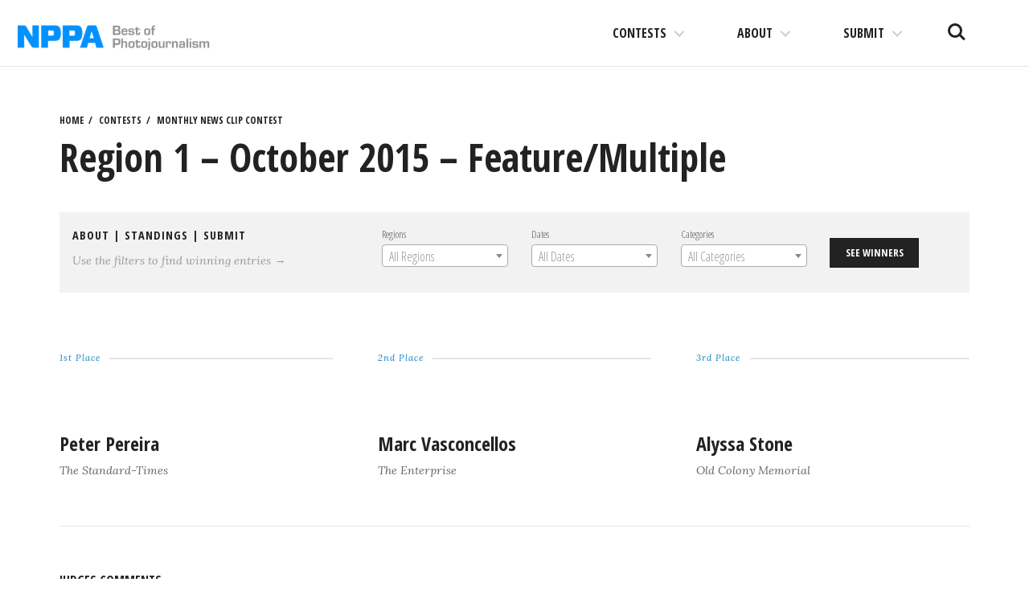

--- FILE ---
content_type: text/html; charset=UTF-8
request_url: https://competitions.nppa.org/monthly-news-clip-contest/1382/
body_size: 15536
content:
<!DOCTYPE html>
<html lang="en-US">
<head>
<meta charset="UTF-8">
<meta name="viewport" content="width=device-width, initial-scale=1">
<link rel="profile" href="http://gmpg.org/xfn/11">
<link rel="pingback" href="https://competitions.nppa.org/xmlrpc.php">

<title>Region 1 – October 2015 – Feature/Multiple &#8211; NPPA Contests</title>
<meta name='robots' content='max-image-preview:large' />
<link rel='dns-prefetch' href='//fonts.googleapis.com' />
<link rel='dns-prefetch' href='//s.w.org' />
<link rel='dns-prefetch' href='//nppa-migration.s3.amazonaws.com' />
<link rel="alternate" type="application/rss+xml" title="NPPA Contests &raquo; Feed" href="https://competitions.nppa.org/feed/" />
<link rel="alternate" type="application/rss+xml" title="NPPA Contests &raquo; Comments Feed" href="https://competitions.nppa.org/comments/feed/" />
<script type="text/javascript">
window._wpemojiSettings = {"baseUrl":"https:\/\/s.w.org\/images\/core\/emoji\/13.1.0\/72x72\/","ext":".png","svgUrl":"https:\/\/s.w.org\/images\/core\/emoji\/13.1.0\/svg\/","svgExt":".svg","source":{"concatemoji":"https:\/\/competitions.nppa.org\/wp-includes\/js\/wp-emoji-release.min.js?ver=5.9.2"}};
/*! This file is auto-generated */
!function(e,a,t){var n,r,o,i=a.createElement("canvas"),p=i.getContext&&i.getContext("2d");function s(e,t){var a=String.fromCharCode;p.clearRect(0,0,i.width,i.height),p.fillText(a.apply(this,e),0,0);e=i.toDataURL();return p.clearRect(0,0,i.width,i.height),p.fillText(a.apply(this,t),0,0),e===i.toDataURL()}function c(e){var t=a.createElement("script");t.src=e,t.defer=t.type="text/javascript",a.getElementsByTagName("head")[0].appendChild(t)}for(o=Array("flag","emoji"),t.supports={everything:!0,everythingExceptFlag:!0},r=0;r<o.length;r++)t.supports[o[r]]=function(e){if(!p||!p.fillText)return!1;switch(p.textBaseline="top",p.font="600 32px Arial",e){case"flag":return s([127987,65039,8205,9895,65039],[127987,65039,8203,9895,65039])?!1:!s([55356,56826,55356,56819],[55356,56826,8203,55356,56819])&&!s([55356,57332,56128,56423,56128,56418,56128,56421,56128,56430,56128,56423,56128,56447],[55356,57332,8203,56128,56423,8203,56128,56418,8203,56128,56421,8203,56128,56430,8203,56128,56423,8203,56128,56447]);case"emoji":return!s([10084,65039,8205,55357,56613],[10084,65039,8203,55357,56613])}return!1}(o[r]),t.supports.everything=t.supports.everything&&t.supports[o[r]],"flag"!==o[r]&&(t.supports.everythingExceptFlag=t.supports.everythingExceptFlag&&t.supports[o[r]]);t.supports.everythingExceptFlag=t.supports.everythingExceptFlag&&!t.supports.flag,t.DOMReady=!1,t.readyCallback=function(){t.DOMReady=!0},t.supports.everything||(n=function(){t.readyCallback()},a.addEventListener?(a.addEventListener("DOMContentLoaded",n,!1),e.addEventListener("load",n,!1)):(e.attachEvent("onload",n),a.attachEvent("onreadystatechange",function(){"complete"===a.readyState&&t.readyCallback()})),(n=t.source||{}).concatemoji?c(n.concatemoji):n.wpemoji&&n.twemoji&&(c(n.twemoji),c(n.wpemoji)))}(window,document,window._wpemojiSettings);
</script>
<style type="text/css">
img.wp-smiley,
img.emoji {
	display: inline !important;
	border: none !important;
	box-shadow: none !important;
	height: 1em !important;
	width: 1em !important;
	margin: 0 0.07em !important;
	vertical-align: -0.1em !important;
	background: none !important;
	padding: 0 !important;
}
</style>
	<link rel='stylesheet' id='wp-block-library-css'  href='https://competitions.nppa.org/wp-includes/css/dist/block-library/style.min.css?ver=5.9.2' type='text/css' media='all' />
<style id='wp-block-library-inline-css' type='text/css'>
.has-text-align-justify{text-align:justify;}
</style>
<link rel='stylesheet' id='mediaelement-css'  href='https://competitions.nppa.org/wp-includes/js/mediaelement/mediaelementplayer-legacy.min.css?ver=4.2.16' type='text/css' media='all' />
<link rel='stylesheet' id='wp-mediaelement-css'  href='https://competitions.nppa.org/wp-includes/js/mediaelement/wp-mediaelement.min.css?ver=5.9.2' type='text/css' media='all' />
<style id='global-styles-inline-css' type='text/css'>
body{--wp--preset--color--black: #000000;--wp--preset--color--cyan-bluish-gray: #abb8c3;--wp--preset--color--white: #ffffff;--wp--preset--color--pale-pink: #f78da7;--wp--preset--color--vivid-red: #cf2e2e;--wp--preset--color--luminous-vivid-orange: #ff6900;--wp--preset--color--luminous-vivid-amber: #fcb900;--wp--preset--color--light-green-cyan: #7bdcb5;--wp--preset--color--vivid-green-cyan: #00d084;--wp--preset--color--pale-cyan-blue: #8ed1fc;--wp--preset--color--vivid-cyan-blue: #0693e3;--wp--preset--color--vivid-purple: #9b51e0;--wp--preset--gradient--vivid-cyan-blue-to-vivid-purple: linear-gradient(135deg,rgba(6,147,227,1) 0%,rgb(155,81,224) 100%);--wp--preset--gradient--light-green-cyan-to-vivid-green-cyan: linear-gradient(135deg,rgb(122,220,180) 0%,rgb(0,208,130) 100%);--wp--preset--gradient--luminous-vivid-amber-to-luminous-vivid-orange: linear-gradient(135deg,rgba(252,185,0,1) 0%,rgba(255,105,0,1) 100%);--wp--preset--gradient--luminous-vivid-orange-to-vivid-red: linear-gradient(135deg,rgba(255,105,0,1) 0%,rgb(207,46,46) 100%);--wp--preset--gradient--very-light-gray-to-cyan-bluish-gray: linear-gradient(135deg,rgb(238,238,238) 0%,rgb(169,184,195) 100%);--wp--preset--gradient--cool-to-warm-spectrum: linear-gradient(135deg,rgb(74,234,220) 0%,rgb(151,120,209) 20%,rgb(207,42,186) 40%,rgb(238,44,130) 60%,rgb(251,105,98) 80%,rgb(254,248,76) 100%);--wp--preset--gradient--blush-light-purple: linear-gradient(135deg,rgb(255,206,236) 0%,rgb(152,150,240) 100%);--wp--preset--gradient--blush-bordeaux: linear-gradient(135deg,rgb(254,205,165) 0%,rgb(254,45,45) 50%,rgb(107,0,62) 100%);--wp--preset--gradient--luminous-dusk: linear-gradient(135deg,rgb(255,203,112) 0%,rgb(199,81,192) 50%,rgb(65,88,208) 100%);--wp--preset--gradient--pale-ocean: linear-gradient(135deg,rgb(255,245,203) 0%,rgb(182,227,212) 50%,rgb(51,167,181) 100%);--wp--preset--gradient--electric-grass: linear-gradient(135deg,rgb(202,248,128) 0%,rgb(113,206,126) 100%);--wp--preset--gradient--midnight: linear-gradient(135deg,rgb(2,3,129) 0%,rgb(40,116,252) 100%);--wp--preset--duotone--dark-grayscale: url('#wp-duotone-dark-grayscale');--wp--preset--duotone--grayscale: url('#wp-duotone-grayscale');--wp--preset--duotone--purple-yellow: url('#wp-duotone-purple-yellow');--wp--preset--duotone--blue-red: url('#wp-duotone-blue-red');--wp--preset--duotone--midnight: url('#wp-duotone-midnight');--wp--preset--duotone--magenta-yellow: url('#wp-duotone-magenta-yellow');--wp--preset--duotone--purple-green: url('#wp-duotone-purple-green');--wp--preset--duotone--blue-orange: url('#wp-duotone-blue-orange');--wp--preset--font-size--small: 13px;--wp--preset--font-size--medium: 20px;--wp--preset--font-size--large: 36px;--wp--preset--font-size--x-large: 42px;}.has-black-color{color: var(--wp--preset--color--black) !important;}.has-cyan-bluish-gray-color{color: var(--wp--preset--color--cyan-bluish-gray) !important;}.has-white-color{color: var(--wp--preset--color--white) !important;}.has-pale-pink-color{color: var(--wp--preset--color--pale-pink) !important;}.has-vivid-red-color{color: var(--wp--preset--color--vivid-red) !important;}.has-luminous-vivid-orange-color{color: var(--wp--preset--color--luminous-vivid-orange) !important;}.has-luminous-vivid-amber-color{color: var(--wp--preset--color--luminous-vivid-amber) !important;}.has-light-green-cyan-color{color: var(--wp--preset--color--light-green-cyan) !important;}.has-vivid-green-cyan-color{color: var(--wp--preset--color--vivid-green-cyan) !important;}.has-pale-cyan-blue-color{color: var(--wp--preset--color--pale-cyan-blue) !important;}.has-vivid-cyan-blue-color{color: var(--wp--preset--color--vivid-cyan-blue) !important;}.has-vivid-purple-color{color: var(--wp--preset--color--vivid-purple) !important;}.has-black-background-color{background-color: var(--wp--preset--color--black) !important;}.has-cyan-bluish-gray-background-color{background-color: var(--wp--preset--color--cyan-bluish-gray) !important;}.has-white-background-color{background-color: var(--wp--preset--color--white) !important;}.has-pale-pink-background-color{background-color: var(--wp--preset--color--pale-pink) !important;}.has-vivid-red-background-color{background-color: var(--wp--preset--color--vivid-red) !important;}.has-luminous-vivid-orange-background-color{background-color: var(--wp--preset--color--luminous-vivid-orange) !important;}.has-luminous-vivid-amber-background-color{background-color: var(--wp--preset--color--luminous-vivid-amber) !important;}.has-light-green-cyan-background-color{background-color: var(--wp--preset--color--light-green-cyan) !important;}.has-vivid-green-cyan-background-color{background-color: var(--wp--preset--color--vivid-green-cyan) !important;}.has-pale-cyan-blue-background-color{background-color: var(--wp--preset--color--pale-cyan-blue) !important;}.has-vivid-cyan-blue-background-color{background-color: var(--wp--preset--color--vivid-cyan-blue) !important;}.has-vivid-purple-background-color{background-color: var(--wp--preset--color--vivid-purple) !important;}.has-black-border-color{border-color: var(--wp--preset--color--black) !important;}.has-cyan-bluish-gray-border-color{border-color: var(--wp--preset--color--cyan-bluish-gray) !important;}.has-white-border-color{border-color: var(--wp--preset--color--white) !important;}.has-pale-pink-border-color{border-color: var(--wp--preset--color--pale-pink) !important;}.has-vivid-red-border-color{border-color: var(--wp--preset--color--vivid-red) !important;}.has-luminous-vivid-orange-border-color{border-color: var(--wp--preset--color--luminous-vivid-orange) !important;}.has-luminous-vivid-amber-border-color{border-color: var(--wp--preset--color--luminous-vivid-amber) !important;}.has-light-green-cyan-border-color{border-color: var(--wp--preset--color--light-green-cyan) !important;}.has-vivid-green-cyan-border-color{border-color: var(--wp--preset--color--vivid-green-cyan) !important;}.has-pale-cyan-blue-border-color{border-color: var(--wp--preset--color--pale-cyan-blue) !important;}.has-vivid-cyan-blue-border-color{border-color: var(--wp--preset--color--vivid-cyan-blue) !important;}.has-vivid-purple-border-color{border-color: var(--wp--preset--color--vivid-purple) !important;}.has-vivid-cyan-blue-to-vivid-purple-gradient-background{background: var(--wp--preset--gradient--vivid-cyan-blue-to-vivid-purple) !important;}.has-light-green-cyan-to-vivid-green-cyan-gradient-background{background: var(--wp--preset--gradient--light-green-cyan-to-vivid-green-cyan) !important;}.has-luminous-vivid-amber-to-luminous-vivid-orange-gradient-background{background: var(--wp--preset--gradient--luminous-vivid-amber-to-luminous-vivid-orange) !important;}.has-luminous-vivid-orange-to-vivid-red-gradient-background{background: var(--wp--preset--gradient--luminous-vivid-orange-to-vivid-red) !important;}.has-very-light-gray-to-cyan-bluish-gray-gradient-background{background: var(--wp--preset--gradient--very-light-gray-to-cyan-bluish-gray) !important;}.has-cool-to-warm-spectrum-gradient-background{background: var(--wp--preset--gradient--cool-to-warm-spectrum) !important;}.has-blush-light-purple-gradient-background{background: var(--wp--preset--gradient--blush-light-purple) !important;}.has-blush-bordeaux-gradient-background{background: var(--wp--preset--gradient--blush-bordeaux) !important;}.has-luminous-dusk-gradient-background{background: var(--wp--preset--gradient--luminous-dusk) !important;}.has-pale-ocean-gradient-background{background: var(--wp--preset--gradient--pale-ocean) !important;}.has-electric-grass-gradient-background{background: var(--wp--preset--gradient--electric-grass) !important;}.has-midnight-gradient-background{background: var(--wp--preset--gradient--midnight) !important;}.has-small-font-size{font-size: var(--wp--preset--font-size--small) !important;}.has-medium-font-size{font-size: var(--wp--preset--font-size--medium) !important;}.has-large-font-size{font-size: var(--wp--preset--font-size--large) !important;}.has-x-large-font-size{font-size: var(--wp--preset--font-size--x-large) !important;}
</style>
<link rel='stylesheet' id='select2-css'  href='https://competitions.nppa.org/wp-content/plugins/beautiful-taxonomy-filters/public/css/select2.min.css?ver=2.4.3' type='text/css' media='all' />
<link rel='stylesheet' id='beautiful-taxonomy-filters-basic-css'  href='https://competitions.nppa.org/wp-content/plugins/beautiful-taxonomy-filters/public/css/beautiful-taxonomy-filters-base.min.css?ver=2.4.3' type='text/css' media='all' />
<link rel='stylesheet' id='nppa-genericons-css'  href='https://competitions.nppa.org/wp-content/themes/nppa/inc/genericons/genericons/genericons.css?ver=1.0.3' type='text/css' media='all' />
<link rel='stylesheet' id='nppa-style-css'  href='https://competitions.nppa.org/wp-content/themes/nppa/style.css?ver=1.0.3' type='text/css' media='all' />
<link rel='stylesheet' id='nppa-lg-css'  href='https://competitions.nppa.org/wp-content/themes/nppa/vendor/lg/css/lightgallery.css?ver=1.0.3' type='text/css' media='all' />
<link rel='stylesheet' id='nppa-fonts-css'  href='https://fonts.googleapis.com/css?family=Lora%3A400%2C400italic%2C700%2C700italic%7COpen+Sans+Condensed%3A300%2C700%7CLekton%3A400%2C700&#038;subset=latin%2Clatin-ext&#038;ver=1.0.3' type='text/css' media='all' />
<link rel='stylesheet' id='nppa-wpcom-css'  href='https://competitions.nppa.org/wp-content/themes/nppa/inc/style-wpcom.css?ver=5.9.2' type='text/css' media='all' />
<link rel='stylesheet' id='sharedaddy-css'  href='https://competitions.nppa.org/wp-content/plugins/jetpack/modules/sharedaddy/sharing.css?ver=10.7' type='text/css' media='all' />
<link rel='stylesheet' id='social-logos-css'  href='https://competitions.nppa.org/wp-content/plugins/jetpack/_inc/social-logos/social-logos.min.css?ver=10.7' type='text/css' media='all' />
<script type='text/javascript' src='https://competitions.nppa.org/wp-includes/js/jquery/jquery.min.js?ver=3.6.0' id='jquery-core-js'></script>
<script type='text/javascript' src='https://competitions.nppa.org/wp-includes/js/jquery/jquery-migrate.min.js?ver=3.3.2' id='jquery-migrate-js'></script>
<link rel="https://api.w.org/" href="https://competitions.nppa.org/wp-json/" /><link rel="EditURI" type="application/rsd+xml" title="RSD" href="https://competitions.nppa.org/xmlrpc.php?rsd" />
<link rel="wlwmanifest" type="application/wlwmanifest+xml" href="https://competitions.nppa.org/wp-includes/wlwmanifest.xml" /> 
<meta name="generator" content="WordPress 5.9.2" />
<link rel="canonical" href="https://competitions.nppa.org/monthly-news-clip-contest/1382/" />
<link rel='shortlink' href='https://competitions.nppa.org/?p=1382' />
<link rel="alternate" type="application/json+oembed" href="https://competitions.nppa.org/wp-json/oembed/1.0/embed?url=https%3A%2F%2Fcompetitions.nppa.org%2Fmonthly-news-clip-contest%2F1382%2F" />
<link rel="alternate" type="text/xml+oembed" href="https://competitions.nppa.org/wp-json/oembed/1.0/embed?url=https%3A%2F%2Fcompetitions.nppa.org%2Fmonthly-news-clip-contest%2F1382%2F&#038;format=xml" />
<style type="text/css">.recentcomments a{display:inline !important;padding:0 !important;margin:0 !important;}</style>			<!-- Site Logo: hide header text -->
			<style type="text/css">
			.site-title, .site-description {
				position: absolute;
				clip: rect(1px, 1px, 1px, 1px);
			}
			</style>
			
<!-- Jetpack Open Graph Tags -->
<meta property="og:type" content="article" />
<meta property="og:title" content="Region 1 – October 2015 – Feature/Multiple" />
<meta property="og:url" content="https://competitions.nppa.org/monthly-news-clip-contest/1382/" />
<meta property="og:description" content="Visit the post for more." />
<meta property="article:published_time" content="2015-12-19T00:22:06+00:00" />
<meta property="article:modified_time" content="2016-02-05T07:32:43+00:00" />
<meta property="og:site_name" content="NPPA Contests" />
<meta property="og:image" content="https://nppa-migration.s3.amazonaws.com/uploads/2015/12/FTMP_5084967942_paulreverebell_01.jpg" />
<meta property="og:image:width" content="2750" />
<meta property="og:image:height" content="1833" />
<meta property="og:image:alt" content="" />
<meta property="og:locale" content="en_US" />
<meta name="twitter:text:title" content="Region 1 – October 2015 – Feature/Multiple" />
<meta name="twitter:image" content="https://nppa-migration.s3.amazonaws.com/uploads/2015/12/FTMP_5084967942_paulreverebell_01.jpg?w=640" />
<meta name="twitter:card" content="summary_large_image" />
<meta name="twitter:description" content="Visit the post for more." />

<!-- End Jetpack Open Graph Tags -->
<link rel="icon" href="https://nppa-migration.s3.amazonaws.com/uploads/2016/03/cropped-nppa-512x512-32x32.jpg" sizes="32x32" />
<link rel="icon" href="https://nppa-migration.s3.amazonaws.com/uploads/2016/03/cropped-nppa-512x512-192x192.jpg" sizes="192x192" />
<link rel="apple-touch-icon" href="https://nppa-migration.s3.amazonaws.com/uploads/2016/03/cropped-nppa-512x512-180x180.jpg" />
<meta name="msapplication-TileImage" content="https://nppa-migration.s3.amazonaws.com/uploads/2016/03/cropped-nppa-512x512-270x270.jpg" />
		<style type="text/css" id="wp-custom-css">
			/*
You can add your own CSS here.

Click the help icon above to learn more.
*/

.site-logo {
	max-width: 250px;
}

@media (max-width: 1170px) {
	.site-logo {
		max-width: 150px;
	}
}		</style>
		</head>

<body class="mncc-template-default single single-mncc postid-1382 wp-custom-logo btf-archive group-blog has-site-logo">

	<a class="skip-link screen-reader-text" href="#content">Skip to content</a>

	<header id="masthead" class="site-header" role="banner">
		<div class="site-branding">
			<a href="https://competitions.nppa.org/" class="site-logo-link" rel="home" itemprop="url"><img width="400" height="72" src="https://nppa-migration.s3.amazonaws.com/uploads/2019/03/nppa_logo-400x72.png" class="site-logo attachment-nppa-site-logo" alt="NPPA Logo" loading="lazy" data-size="nppa-site-logo" itemprop="logo" srcset="https://nppa-migration.s3.amazonaws.com/uploads/2019/03/nppa_logo-400x72.png 400w, https://nppa-migration.s3.amazonaws.com/uploads/2019/03/nppa_logo.png 700w" sizes="(max-width: 400px) 100vw, 400px" /></a>			<h1 class="site-title">
				<a href="https://competitions.nppa.org/" title="NPPA Contests" rel="home">
					NPPA Contests				</a>
			</h1>
			<h2 class="site-description">The best in visual journalism</h2>
		</div><!-- .site-branding -->

		<ul class="site-header-buttons">
			<li><a class="site-search-trigger" href="javascript:;">Search<span></span></a></li>
			<li><a class="site-nav-trigger" href="#site-primary-nav">Menu<span></span></a></li>
		</ul> <!-- site-header-buttons -->

	</header><!-- #masthead -->

	
	<div id="page" class="hfeed site container">
		<div id="content" class="site-content">

	<div id="primary" class="content-area">
		<main id="main" class="site-main" role="main">

		
			<article id="post-1382" class="post-1382 mncc type-mncc status-publish has-post-thumbnail hentry mncc-category-feature-multiple-pictures mncc-date-2015-10 mncc-region-one">

				<header class="entry-header">
					
	<ul class="breadcrumbs-simple">
		<li><a href="https://competitions.nppa.org" title="NPPA Contests">Home</a></li>
		<li><a href="https://competitions.nppa.org/#section-contest" title="NPPA Contests Contests">Contests</a></li>
		<li><a href="https://competitions.nppa.org/monthly-news-clip-contest/" title="Monthly News Clip Contest">Monthly News Clip Contest</a></li>
	</ul>

					<h1 class="entry-title">Region 1 – October 2015 – Feature/Multiple</h1>
						
	<div class="utilities clearfix">
		<div class="one-third-col">
			<h3 class="kicker">
				<a href="https://competitions.nppa.org/about-monthly-news-clip-contest">About</a>
									| <a href="https://competitions.nppa.org/monthly-news-clip-contest-standings">Standings</a>
								| <a href="https://competitions.nppa.org/submit/monthly-news-clip-contest">Submit</a>
			</h3>
			<p>Use the filters to find winning entries &rarr;</p>
		</div>
		<div class="two-third-col">
			<div class="beautiful-taxonomy-filters select2-active" id="beautiful-taxonomy-filters-monthly-news-clip-contest">
		<form method="POST" class="clearfix" id="beautiful-taxonomy-filters-form">
		<input type="hidden" name="site-url" value="https://competitions.nppa.org" />
		<input type="hidden" name="post_type_rewrite" value="monthly-news-clip-contest" />
		<input type="hidden" name="post_type" value="mncc" />
		<input type="hidden" id="btf_do_filtering_nonce" name="btf_do_filtering_nonce" value="d7e168c466" /><input type="hidden" name="_wp_http_referer" value="/monthly-news-clip-contest/1382/" />						<div class="beautiful-taxonomy-filters-select-wrap clearfix">
																								<div class="beautiful-taxonomy-filters-tax filter-count-3" id="beautiful-taxonomy-filters-tax-mncc-region">
						<label for="select-mncc-region" class="beautiful-taxonomy-filters-label">Regions</label>
						<select data-placeholder="All Regions"data-taxonomy="mncc-region" data-options="{&quot;show_option_all&quot;:&quot; &quot;,&quot;show_option_none&quot;:&quot;&quot;,&quot;orderby&quot;:&quot;name&quot;,&quot;order&quot;:&quot;ASC&quot;,&quot;show_count&quot;:&quot;&quot;,&quot;hide_empty&quot;:&quot;&quot;,&quot;child_of&quot;:0,&quot;exclude&quot;:&quot;&quot;,&quot;echo&quot;:false,&quot;selected&quot;:0,&quot;hierarchical&quot;:true,&quot;name&quot;:&quot;select-mncc-region&quot;,&quot;id&quot;:&quot;&quot;,&quot;class&quot;:&quot;beautiful-taxonomy-filters-select&quot;,&quot;depth&quot;:0,&quot;tab_index&quot;:0,&quot;taxonomy&quot;:&quot;mncc-region&quot;,&quot;hide_if_empty&quot;:false,&quot;option_none_value&quot;:-1,&quot;value_field&quot;:&quot;term_id&quot;,&quot;required&quot;:false}" data-nonce="b61951b739"  name='select-mncc-region' id='select-mncc-region' class='beautiful-taxonomy-filters-select' >
	<option > </option>
	<option class="level-0 one" value="249">01</option>
	<option class="level-0 two" value="251">02</option>
	<option class="level-0 three" value="253">03</option>
	<option class="level-0 four" value="256">04</option>
	<option class="level-0 five" value="244">05</option>
	<option class="level-0 six" value="243">06</option>
	<option class="level-0 seven" value="242">07</option>
	<option class="level-0 eight" value="241">08</option>
	<option class="level-0 nine" value="240">09</option>
	<option class="level-0 ten" value="239">10</option>
	<option class="level-0 eleven" value="234">11</option>
	<option class="level-0 central" value="370">Central</option>
	<option class="level-0 east" value="748">East</option>
	<option class="level-0 mid-atlantic" value="366">Mid-Atlantic</option>
	<option class="level-0 midwest" value="368">Midwest</option>
	<option class="level-0 national" value="473">National</option>
	<option class="level-0 new-england" value="364">New England</option>
	<option class="level-0 northwest" value="371">Northwest</option>
	<option class="level-0 ny-international" value="365">NY/International</option>
	<option class="level-0 south" value="369">South</option>
	<option class="level-0 southeast" value="367">Southeast</option>
	<option class="level-0 west" value="372">West</option>
</select>
											</div>
																														<div class="beautiful-taxonomy-filters-tax filter-count-3" id="beautiful-taxonomy-filters-tax-mncc-date">
						<label for="select-mncc-date" class="beautiful-taxonomy-filters-label">Dates</label>
						<select data-placeholder="All Dates"data-taxonomy="mncc-date" data-options="{&quot;show_option_all&quot;:&quot; &quot;,&quot;show_option_none&quot;:&quot;&quot;,&quot;orderby&quot;:&quot;name&quot;,&quot;order&quot;:&quot;ASC&quot;,&quot;show_count&quot;:&quot;&quot;,&quot;hide_empty&quot;:&quot;&quot;,&quot;child_of&quot;:0,&quot;exclude&quot;:&quot;&quot;,&quot;echo&quot;:false,&quot;selected&quot;:0,&quot;hierarchical&quot;:true,&quot;name&quot;:&quot;select-mncc-date&quot;,&quot;id&quot;:&quot;&quot;,&quot;class&quot;:&quot;beautiful-taxonomy-filters-select&quot;,&quot;depth&quot;:0,&quot;tab_index&quot;:0,&quot;taxonomy&quot;:&quot;mncc-date&quot;,&quot;hide_if_empty&quot;:false,&quot;option_none_value&quot;:-1,&quot;value_field&quot;:&quot;term_id&quot;,&quot;required&quot;:false}" data-nonce="b61951b739"  name='select-mncc-date' id='select-mncc-date' class='beautiful-taxonomy-filters-select' >
	<option > </option>
	<option class="level-0 2015-01" value="254">2015-01-January</option>
	<option class="level-0 2015-02" value="260">2015-02-February</option>
	<option class="level-0 2015-03" value="262">2015-03-March</option>
	<option class="level-0 2015-04" value="255">2015-04-April</option>
	<option class="level-0 2015-05" value="248">2015-05-May</option>
	<option class="level-0 2015-06" value="261">2015-06-June</option>
	<option class="level-0 2015-07" value="246">2015-07-July</option>
	<option class="level-0 2015-08" value="250">2015-08-August</option>
	<option class="level-0 2015-09" value="252">2015-09-September</option>
	<option class="level-0 2015-10" value="263">2015-10-October</option>
	<option class="level-0 2015-11" value="247">2015-11-November</option>
	<option class="level-0 2015-12" value="245">2015-12-December</option>
	<option class="level-0 2016-01-january" value="385">2016-01-January</option>
	<option class="level-0 2016-02-february" value="399">2016-02-February</option>
	<option class="level-0 2016-03-march" value="409">2016-03-March</option>
	<option class="level-0 2016-04-april" value="420">2016-04-April</option>
	<option class="level-0 2016-05-may" value="427">2016-05-May</option>
	<option class="level-0 2016-06-june" value="453">2016-06-June</option>
	<option class="level-0 2016-07" value="455">2016-07-July</option>
	<option class="level-0 2016-08-august" value="457">2016-08-August</option>
	<option class="level-0 2016-09-september" value="461">2016-09-September</option>
	<option class="level-0 2016-10-october" value="463">2016-10-October</option>
	<option class="level-0 2016-11-november" value="468">2016-11-November</option>
	<option class="level-0 2016-12-december" value="469">2016-12-December</option>
	<option class="level-0 2017-01-january" value="474">2017-01-January</option>
	<option class="level-0 2017-02-february" value="475">2017-02-February</option>
	<option class="level-0 2017-03-march" value="485">2017-03-March</option>
	<option class="level-0 2017-04-april" value="486">2017-04-April</option>
	<option class="level-0 2017-05" value="487">2017-05-May</option>
	<option class="level-0 2017-06-june" value="489">2017-06-June</option>
	<option class="level-0 2017-07-july" value="491">2017-07-July</option>
	<option class="level-0 2017-08-august" value="493">2017-08-August</option>
	<option class="level-0 2017-09-september" value="499">2017-09-September</option>
	<option class="level-0 2017-10-october" value="500">2017-10-October</option>
	<option class="level-0 2017-11-november" value="502">2017-11-November</option>
	<option class="level-0 2017-12-december" value="503">2017-12-December</option>
	<option class="level-0 2018-01-january" value="505">2018-01-January</option>
	<option class="level-0 2018-02-february" value="514">2018-02-February</option>
	<option class="level-0 2018-03-march" value="516">2018-03-March</option>
	<option class="level-0 2018-04-april" value="517">2018-04-April</option>
	<option class="level-0 2018-05-may" value="518">2018-05-May</option>
	<option class="level-0 2018-06-june" value="529">2018-06-June</option>
	<option class="level-0 2018-07-july" value="534">2018-07-July</option>
	<option class="level-0 2018-08-august" value="535">2018-08-August</option>
	<option class="level-0 2018-09-september" value="538">2018-09-September</option>
	<option class="level-0 2018-10-october" value="539">2018-10-October</option>
	<option class="level-0 2018-11-november" value="540">2018-11-November</option>
	<option class="level-0 2018-12-december" value="542">2018-12-December</option>
	<option class="level-0 2019-01-january" value="545">2019-01-January</option>
	<option class="level-0 2019-02-february" value="613">2019-02-February</option>
	<option class="level-0 2019-03-march" value="615">2019-03-March</option>
	<option class="level-0 2019-04-april" value="621">2019-04-April</option>
	<option class="level-0 2019-05-may" value="626">2019-05-May</option>
	<option class="level-0 2019-06-june" value="631">2019-06-June</option>
	<option class="level-0 2019-07-july" value="634">2019-07-July</option>
	<option class="level-0 2019-08-august" value="636">2019-08-August</option>
	<option class="level-0 2019-09-september" value="637">2019-09-September</option>
	<option class="level-0 2019-10-october" value="638">2019-10-October</option>
	<option class="level-0 2019-11-november" value="640">2019-11-November</option>
	<option class="level-0 2019-12-december" value="643">2019-12-December</option>
	<option class="level-0 2020-01-january" value="647">2020-01-January</option>
	<option class="level-0 2020-02-february" value="655">2020-02-February</option>
	<option class="level-0 2020-03-march" value="656">2020-03-March</option>
	<option class="level-0 2020-04-april" value="657">2020-04-April</option>
	<option class="level-0 2020-05-may" value="659">2020-05-May</option>
	<option class="level-0 2020-06-june" value="660">2020-06-June</option>
	<option class="level-0 2020-07-july" value="661">2020-07-July</option>
	<option class="level-0 2020-08-august" value="662">2020-08-August</option>
	<option class="level-0 2020-09-september" value="667">2020-09-September</option>
	<option class="level-0 2020-10-october" value="668">2020-10-October</option>
	<option class="level-0 2020-11-november" value="670">2020-11-November</option>
	<option class="level-0 2020-12-december" value="672">2020-12-December</option>
	<option class="level-0 2021-01-january" value="676">2021-01-January</option>
	<option class="level-0 2021-02-february" value="679">2021-02-February</option>
	<option class="level-0 2021-03-march" value="681">2021-03-March</option>
	<option class="level-0 2021-04-april" value="680">2021-04-April</option>
	<option class="level-0 2021-05-may" value="683">2021-05-May</option>
	<option class="level-0 2021-06-june" value="689">2021-06-June</option>
	<option class="level-0 2021-07-july" value="688">2021-07-July</option>
	<option class="level-0 2021-08-august" value="690">2021-08-August</option>
	<option class="level-0 2021-09-september" value="692">2021-09-September</option>
	<option class="level-0 2021-10-october" value="702">2021-10-October</option>
	<option class="level-0 2021-11-november" value="706">2021-11-November</option>
	<option class="level-0 2021-12-december" value="707">2021-12-December</option>
	<option class="level-0 2022-01-january" value="698">2022-01-January</option>
	<option class="level-0 2022-02-february" value="701">2022-02-February</option>
	<option class="level-0 2022-03-march" value="704">2022-03-March</option>
	<option class="level-0 2022-04-april" value="705">2022-04-April</option>
	<option class="level-0 2022-05-may" value="708">2022-05-May</option>
	<option class="level-0 2022-06-june" value="709">2022-06-June</option>
	<option class="level-0 2022-07-july" value="710">2022-07-July</option>
	<option class="level-0 2022-08-august" value="711">2022-08-August</option>
	<option class="level-0 2022-09-september" value="712">2022-09-September</option>
	<option class="level-0 2022-10-october" value="713">2022-10-October</option>
	<option class="level-0 2022-11-november" value="714">2022-11-November</option>
	<option class="level-0 2022-12-december" value="715">2022-12-December</option>
	<option class="level-0 2023-01-january" value="721">2023-01-January</option>
	<option class="level-0 2023-02" value="722">2023-02-February</option>
	<option class="level-0 2023-03-march" value="723">2023-03-March</option>
	<option class="level-0 2023-04-april" value="724">2023-04-April</option>
	<option class="level-0 2023-05-may" value="725">2023-05-May</option>
	<option class="level-0 2023-06-june" value="726">2023-06-June</option>
	<option class="level-0 2023-07-july" value="727">2023-07-July</option>
	<option class="level-0 2023-08-august" value="728">2023-08-August</option>
	<option class="level-0 2023-09-september" value="729">2023-09-September</option>
	<option class="level-0 2023-10-october" value="734">2023-10-October</option>
	<option class="level-0 2023-11-november" value="735">2023-11-November</option>
	<option class="level-0 2023-12-december" value="736">2023-12-December</option>
	<option class="level-0 2024-01-january" value="738">2024-01-January</option>
	<option class="level-0 2024-02-february" value="739">2024-02-February</option>
	<option class="level-0 2024-03-march" value="740">2024-03-March</option>
	<option class="level-0 2024-04-april" value="741">2024-04-April</option>
	<option class="level-0 2024-05-may" value="742">2024-05-May</option>
	<option class="level-0 2024-06-june" value="743">2024-06-June</option>
	<option class="level-0 2024-07-july" value="744">2024-07-July</option>
	<option class="level-0 2024-08-august" value="746">2024-08-August</option>
	<option class="level-0 2024-09-september" value="745">2024-09-September</option>
	<option class="level-0 2024-10-october" value="747">2024-10-October</option>
	<option class="level-0 2024-11-november" value="749">2024-11-November</option>
	<option class="level-0 2024-12-december" value="750">2024-12-December</option>
	<option class="level-0 2025-01-january" value="751">2025-01-January</option>
	<option class="level-0 2025-02-february" value="752">2025-02-February</option>
	<option class="level-0 2025-03-march" value="755">2025-03-March</option>
	<option class="level-0 2025-04-april" value="756">2025-04-April</option>
	<option class="level-0 2025-05-may" value="757">2025-05-May</option>
	<option class="level-0 2025-06-june" value="758">2025-06-June</option>
	<option class="level-0 2025-07-july" value="759">2025-07-July</option>
	<option class="level-0 2025-08-august" value="760">2025-08-August</option>
	<option class="level-0 2025-09-september" value="761">2025-09-September</option>
	<option class="level-0 2025-10-october" value="764">2025-10-October</option>
	<option class="level-0 2025-11-november" value="763">2025-11-November</option>
	<option class="level-0 2025-12-december" value="765">2025-12-December</option>
</select>
											</div>
																														<div class="beautiful-taxonomy-filters-tax filter-count-3" id="beautiful-taxonomy-filters-tax-mncc-category">
						<label for="select-mncc-category" class="beautiful-taxonomy-filters-label">Categories</label>
						<select data-placeholder="All Categories"data-taxonomy="mncc-category" data-options="{&quot;show_option_all&quot;:&quot; &quot;,&quot;show_option_none&quot;:&quot;&quot;,&quot;orderby&quot;:&quot;name&quot;,&quot;order&quot;:&quot;ASC&quot;,&quot;show_count&quot;:&quot;&quot;,&quot;hide_empty&quot;:&quot;&quot;,&quot;child_of&quot;:0,&quot;exclude&quot;:&quot;&quot;,&quot;echo&quot;:false,&quot;selected&quot;:0,&quot;hierarchical&quot;:true,&quot;name&quot;:&quot;select-mncc-category&quot;,&quot;id&quot;:&quot;&quot;,&quot;class&quot;:&quot;beautiful-taxonomy-filters-select&quot;,&quot;depth&quot;:0,&quot;tab_index&quot;:0,&quot;taxonomy&quot;:&quot;mncc-category&quot;,&quot;hide_if_empty&quot;:false,&quot;option_none_value&quot;:-1,&quot;value_field&quot;:&quot;term_id&quot;,&quot;required&quot;:false}" data-nonce="b61951b739"  name='select-mncc-category' id='select-mncc-category' class='beautiful-taxonomy-filters-select' >
	<option > </option>
	<option class="level-0 feature-multiple-pictures" value="238">Feature / Multiple</option>
	<option class="level-0 feature-single-picture" value="237">Feature / Single</option>
	<option class="level-0 general-news" value="236">General News</option>
	<option class="level-0 photo-story-essay" value="383">Photo Story / Essay</option>
	<option class="level-0 portrait" value="733">Portrait</option>
	<option class="level-0 portrait-illustration" value="384">Portrait / Illustration</option>
	<option class="level-0 sports" value="235">Sports</option>
	<option class="level-0 sports-action" value="381">Sports Action</option>
	<option class="level-0 sports-feature" value="382">Sports Feature</option>
	<option class="level-0 spot-news" value="232">Spot News</option>
</select>
											</div>
																	</div>
				<button type="submit" class="beautiful-taxonomy-filters-button">See Winners</button>
							</form>
	</div>
		</div>
	</div>

				</header><!-- .entry-header -->

				<div class="entry-content-container">

					<div class="entry-content">
						<div class="wrap"><div class="one-third-col place first-place">
<h3><span class="breaker"><span>1st Place</span></span></h3>
<div id="lg-1" class="gallery-wrap">
<a href="https://nppa-migration.s3.amazonaws.com/uploads/2015/12/FTMP_5084967942_paulreverebell_01-1200x800.jpg" title="Paul Revere Bell" class="gallery" data-gallery="nppa_first_place_images" data-src="https://nppa-migration.s3.amazonaws.com/uploads/2015/12/FTMP_5084967942_paulreverebell_01-1200x800.jpg" data-sub-html="Saturday October 10, 2015: A #1 Crane Services remove the Paul Revere bell from the Oxford School in Fairhaven, MA in an effort to preserve the historical bell before the building is demolished.   (Peter Pereira/The Standard-Times)"><img src="https://nppa-migration.s3.amazonaws.com/uploads/2015/12/FTMP_5084967942_paulreverebell_01-1200x800.jpg" srcset="https://nppa-migration.s3.amazonaws.com/uploads/2015/12/FTMP_5084967942_paulreverebell_01-1200x800.jpg 1200w, https://nppa-migration.s3.amazonaws.com/uploads/2015/12/FTMP_5084967942_paulreverebell_01-768x512.jpg 768w, https://nppa-migration.s3.amazonaws.com/uploads/2015/12/FTMP_5084967942_paulreverebell_01-600x400.jpg 600w, https://nppa-migration.s3.amazonaws.com/uploads/2015/12/FTMP_5084967942_paulreverebell_01-300x200.jpg 300w" sizes="(max-width: 50em) 87vw, 680px" alt="" /><div class="action icon-slideshow">View Slide Show</div></a><script type="text/javascript">
var nppa_first_place_images = [
    {
        "src": "https:\/\/nppa-migration.s3.amazonaws.com\/uploads\/2015\/12\/FTMP_5084967942_paulreverebell_01-1200x800.jpg",
        "thumb": "https:\/\/nppa-migration.s3.amazonaws.com\/uploads\/2015\/12\/FTMP_5084967942_paulreverebell_01-1200x800.jpg",
        "subHtml": "Saturday October 10, 2015: A #1 Crane Services remove the Paul Revere bell from the Oxford School in Fairhaven, MA in an effort to preserve the historical bell before the building is demolished.   (Peter Pereira\/The Standard-Times)"
    },
    {
        "src": "https:\/\/nppa-migration.s3.amazonaws.com\/uploads\/2015\/12\/FTMP_5084967942_paulreverebell_02-1200x800.jpg",
        "thumb": "https:\/\/nppa-migration.s3.amazonaws.com\/uploads\/2015\/12\/FTMP_5084967942_paulreverebell_02-1200x800.jpg",
        "subHtml": "Saturday October 10, 2015: The Paul Revere Bell was removed from the Oxford School in Fairhaven, MA with assistance from A #1 Crane Services. (Peter Pereira\/The Standard-Times)"
    },
    {
        "src": "https:\/\/nppa-migration.s3.amazonaws.com\/uploads\/2015\/12\/FTMP_5084967942_paulreverebell_03-1200x800.jpg",
        "thumb": "https:\/\/nppa-migration.s3.amazonaws.com\/uploads\/2015\/12\/FTMP_5084967942_paulreverebell_03-1200x800.jpg",
        "subHtml": "Saturday October 10, 2015: A #1 Crane Services crews move the Paul Revere bell after it  was removed from the Oxford School in Fairhaven, as seen throught cupola that was also removed.  (Peter Pereira\/The Standard-Times)"
    },
    {
        "src": "https:\/\/nppa-migration.s3.amazonaws.com\/uploads\/2015\/12\/FTMP_5084967942_paulreverebell_04-1200x800.jpg",
        "thumb": "https:\/\/nppa-migration.s3.amazonaws.com\/uploads\/2015\/12\/FTMP_5084967942_paulreverebell_04-1200x800.jpg",
        "subHtml": "Saturday October 10, 2015: Residents look on as the cupola is removed from the top of the Oxford School in Fairhaven.  The Paul Revere Bell was removed from the Oxford School in Fairhaven, MA with assistance from A #1 Crane Services.  \n(Peter Pereira\/The Standard-Times)"
    },
    {
        "src": "https:\/\/nppa-migration.s3.amazonaws.com\/uploads\/2015\/12\/FTMP_5084967942_paulreverebell_05-1200x800.jpg",
        "thumb": "https:\/\/nppa-migration.s3.amazonaws.com\/uploads\/2015\/12\/FTMP_5084967942_paulreverebell_05-1200x800.jpg",
        "subHtml": "Saturday October 10, 2015: Natalie Hemingway, a former music teacher at the Oxford School looks out her old classrooms window for the last time as crews prepare to remove the Paul Revere bell from the schools cupola.  (Peter Pereira\/The Standard-Times)"
    },
    {
        "src": "https:\/\/nppa-migration.s3.amazonaws.com\/uploads\/2015\/12\/FTMP_5084967942_paulreverebell_06-1200x800.jpg",
        "thumb": "https:\/\/nppa-migration.s3.amazonaws.com\/uploads\/2015\/12\/FTMP_5084967942_paulreverebell_06-1200x800.jpg",
        "subHtml": "Saturday October 10, 2015: The Paul Revere Bell was removed from the Oxford School in Fairhaven, MA with assistance from A #1 Crane Services.  \n(Peter Pereira\/The Standard-Times)"
    },
    {
        "src": "https:\/\/nppa-migration.s3.amazonaws.com\/uploads\/2015\/12\/FTMP_5084967942_paulreverebell_07-1200x800.jpg",
        "thumb": "https:\/\/nppa-migration.s3.amazonaws.com\/uploads\/2015\/12\/FTMP_5084967942_paulreverebell_07-1200x800.jpg",
        "subHtml": "Saturday October 10, 2015: The Paul Revere Bell was removed from the Oxford School in Fairhaven, MA with assistance from A #1 Crane Services.  (Peter Pereira\/The Standard-Times)"
    },
    {
        "src": "https:\/\/nppa-migration.s3.amazonaws.com\/uploads\/2015\/12\/FTMP_5084967942_paulreverebell_08-1200x800.jpg",
        "thumb": "https:\/\/nppa-migration.s3.amazonaws.com\/uploads\/2015\/12\/FTMP_5084967942_paulreverebell_08-1200x800.jpg",
        "subHtml": "Saturday October 10, 2015: Keith Amaron of A #1 Crane Services lowers the Paul Revere Bell to street level after it was removed from the Oxford School in Fairhaven, MA.  \n(Peter Pereira\/The Standard-Times)"
    },
    {
        "src": "https:\/\/nppa-migration.s3.amazonaws.com\/uploads\/2015\/12\/FTMP_5084967942_paulreverebell_09-1200x800.jpg",
        "thumb": "https:\/\/nppa-migration.s3.amazonaws.com\/uploads\/2015\/12\/FTMP_5084967942_paulreverebell_09-1200x800.jpg",
        "subHtml": "Saturday October 10, 2015: A youngster becomes exited when given a mallet to ring the Paul Revere bell after it was removed from the Oxford School in Fairhaven, MA. (Peter Pereira\/The Standard-Times)"
    },
    {
        "src": "https:\/\/nppa-migration.s3.amazonaws.com\/uploads\/2015\/12\/FTMP_5084967942_paulreverebell_10-1200x800.jpg",
        "thumb": "https:\/\/nppa-migration.s3.amazonaws.com\/uploads\/2015\/12\/FTMP_5084967942_paulreverebell_10-1200x800.jpg",
        "subHtml": "Saturday October 10, 2015: Tricia Villanueva, right, touches the Paul Revere bell as other residents take photos of the historic bell after it was removed from the Oxford School in Fairhaven.  \n(Peter Pereira\/The Standard-Times)"
    }
]</script>
</div><h3>Peter Pereira<span class="affiliation">The Standard-Times</span></h3>
</div>
<div class="one-third-col place second-place">
<h3><span class="breaker"><span>2nd Place</span></span></h3>
<div id="lg-2" class="gallery-wrap">
<a href="https://nppa-migration.s3.amazonaws.com/uploads/2015/12/FTMP_5083264482_MURDER_01-798x1200.jpg" title="FTMP_5083264482_MURDER_01" class="gallery" data-gallery="nppa_second_place_images" data-src="https://nppa-migration.s3.amazonaws.com/uploads/2015/12/FTMP_5083264482_MURDER_01-798x1200.jpg" data-sub-html="Shannon Tangherlini, holds the urn of her son Matthew, as the run goes by her house on Lisa Drive. The event is scheduled for Saturday, Oct. 17, at noon. Registration for the ride will begin at 11 a.m. at the Tiki Garden at 201 North Quincy St. in Abington. The cost is $10 to participate, and all of the proceeds will go to Tangherliniês family.
(Marc Vasconcellos/The Enterprise)"><img src="https://nppa-migration.s3.amazonaws.com/uploads/2015/12/FTMP_5083264482_MURDER_01-798x1200.jpg" srcset="https://nppa-migration.s3.amazonaws.com/uploads/2015/12/FTMP_5083264482_MURDER_01-798x1200.jpg 798w, https://nppa-migration.s3.amazonaws.com/uploads/2015/12/FTMP_5083264482_MURDER_01-768x1154.jpg 768w, https://nppa-migration.s3.amazonaws.com/uploads/2015/12/FTMP_5083264482_MURDER_01-1597x2400.jpg 1597w, https://nppa-migration.s3.amazonaws.com/uploads/2015/12/FTMP_5083264482_MURDER_01-133x200.jpg 133w" sizes="(max-width: 50em) 87vw, 680px" alt="" /><div class="action icon-slideshow">View Slide Show</div></a><script type="text/javascript">
var nppa_second_place_images = [
    {
        "src": "https:\/\/nppa-migration.s3.amazonaws.com\/uploads\/2015\/12\/FTMP_5083264482_MURDER_01-798x1200.jpg",
        "thumb": "https:\/\/nppa-migration.s3.amazonaws.com\/uploads\/2015\/12\/FTMP_5083264482_MURDER_01-798x1200.jpg",
        "subHtml": "Shannon Tangherlini, holds the urn of her son Matthew, as the run goes by her house on Lisa Drive. The event is scheduled for Saturday, Oct. 17, at noon. Registration for the ride will begin at 11 a.m. at the Tiki Garden at 201 North Quincy St. in Abington. The cost is $10 to participate, and all of the proceeds will go to Tangherlini\u00eas family.\n(Marc Vasconcellos\/The Enterprise)"
    },
    {
        "src": "https:\/\/nppa-migration.s3.amazonaws.com\/uploads\/2015\/12\/FTMP_5083264482_MURDER_02-1200x796.jpg",
        "thumb": "https:\/\/nppa-migration.s3.amazonaws.com\/uploads\/2015\/12\/FTMP_5083264482_MURDER_02-1200x796.jpg",
        "subHtml": "Family and  friends of Matt cheer as the run goes by the house. The event is scheduled for Saturday, Oct. 17, at noon. Registration for the ride will begin at 11 a.m. at the Tiki Garden at 201 North Quincy St. in Abington. The cost is $10 to participate, and all of the proceeds will go to Tangherlini\u00d5s family.\r\rAnyone with a vehicle \u00d0 including cars, trucks, motorcycles and scooters \u00d0 are asked to join, Logue said.\r\rThe ride will go down Hovendon Avenue past Rodney Street, where Tangherlini was killed. It will continue to Winter Street, then onto Howard Street. From Howard Street, the ride will turn onto Lisa Drive, where Tangherlini\u00d5s family lives.\r\r\u00d2We want everyone to give a toot of the horn. Beep at them to let them know that we\u00d5re still thinking of them as we drive by their house,\u00d3 Logue said.\r\rFrom Lisa Drive the vehicles will go to North Quincy Street and on to Stix &amp; Stones restaurant at 800 Brockton Ave. in Abington for a reception featuring live music, raffles and food. The restaurant agreed to donate the space for the event.\r\rLogue is in the process of gathering raffle items from local businesses. He said he would be donating some of his autographed sports memorabilia to be raffled. All proceeds from the raffle will go to Tangherlini\u00d5s family.\r\rNacho from Wahlburgers will be there and will be auctioning off an outing with himself. He should be at the reception and possibly the ride\ron Saturday, Oct.17, 2015.\r(Marc Vasconcellos\/The Enterprise)"
    },
    {
        "src": "https:\/\/nppa-migration.s3.amazonaws.com\/uploads\/2015\/12\/FTMP_5083264482_MURDER_03-1200x796.jpg",
        "thumb": "https:\/\/nppa-migration.s3.amazonaws.com\/uploads\/2015\/12\/FTMP_5083264482_MURDER_03-1200x796.jpg",
        "subHtml": "Family and  friends of Matt cheer as the run goes by the house. The event is scheduled for Saturday, Oct. 17, at noon. Registration for the ride will begin at 11 a.m. at the Tiki Garden at 201 North Quincy St. in Abington. The cost is $10 to participate, and all of the proceeds will go to Tangherlini\u00d5s family.\r\rAnyone with a vehicle \u00d0 including cars, trucks, motorcycles and scooters \u00d0 are asked to join.\r(Marc Vasconcellos\/The Enterprise)"
    },
    {
        "src": "https:\/\/nppa-migration.s3.amazonaws.com\/uploads\/2015\/12\/FTMP_5083264482_MURDER_04-1200x799.jpg",
        "thumb": "https:\/\/nppa-migration.s3.amazonaws.com\/uploads\/2015\/12\/FTMP_5083264482_MURDER_04-1200x799.jpg",
        "subHtml": "Kenny Logue, has a banner for his friend Matt and leads the run on Lisa Drive in front of the family home. The event is scheduled for Saturday, Oct. 17, at noon. Registration for the ride will begin at 11 a.m. at the Tiki Garden at 201 North Quincy St. in Abington. The cost is $10 to participate, and all of the proceeds will go to Tangherlini\u00eas family.\r(Marc Vasconcellos\/The Enterprise)"
    },
    {
        "src": "https:\/\/nppa-migration.s3.amazonaws.com\/uploads\/2015\/12\/FTMP_5083264482_MURDER_05-1200x873.jpg",
        "thumb": "https:\/\/nppa-migration.s3.amazonaws.com\/uploads\/2015\/12\/FTMP_5083264482_MURDER_05-1200x873.jpg",
        "subHtml": "From left, Ashley Tangherlini, mother Shannon, brother Christopher, and aunt Jessica Darcy, comfort each other as the run goes by their home. The event is scheduled for Saturday, Oct. 17, at noon. Registration for the ride will begin at 11 a.m. at the Tiki Garden at 201 North Quincy St. in Abington. The cost is $10 to participate, and all of the proceeds will go to Tangherlini\u00eas family.\r\r(Marc Vasconcellos\/The Enterprise)"
    },
    {
        "src": "https:\/\/nppa-migration.s3.amazonaws.com\/uploads\/2015\/12\/FTMP_5083264482_MURDER_06-798x1200.jpg",
        "thumb": "https:\/\/nppa-migration.s3.amazonaws.com\/uploads\/2015\/12\/FTMP_5083264482_MURDER_06-798x1200.jpg",
        "subHtml": "Corey Candelora, of Braintree, has these signs for Matt on his bicycle. The event is scheduled for Saturday, Oct. 17, at noon. Registration for the ride will begin at 11 a.m. at the Tiki Garden at 201 North Quincy St. in Abington. The cost is $10 to participate, and all of the proceeds will go to Tangherlini\u00eas family.(Marc Vasconcellos\/The Enterprise)"
    },
    {
        "src": "https:\/\/nppa-migration.s3.amazonaws.com\/uploads\/2015\/12\/FTMP_5083264482_MURDER_07-796x1200.jpg",
        "thumb": "https:\/\/nppa-migration.s3.amazonaws.com\/uploads\/2015\/12\/FTMP_5083264482_MURDER_07-796x1200.jpg",
        "subHtml": "A RIP button for Matt. The event is scheduled for Saturday, Oct. 17, at noon. Registration for the ride will begin at 11 a.m. at the Tiki Garden at 201 North Quincy St. in Abington. The cost is $10 to participate, and all of the proceeds will go to Tangherlini\u00eas family.(Marc Vasconcellos\/The Enterprise)"
    },
    {
        "src": "https:\/\/nppa-migration.s3.amazonaws.com\/uploads\/2015\/12\/FTMP_5083264482_MURDER_08-826x1200.jpg",
        "thumb": "https:\/\/nppa-migration.s3.amazonaws.com\/uploads\/2015\/12\/FTMP_5083264482_MURDER_08-826x1200.jpg",
        "subHtml": "Balloons 88 from the Matthew was born were tied to his front yard fence. The event is scheduled for Saturday, Oct. 17, at noon. Registration for the ride will begin at 11 a.m. at the Tiki Garden at 201 North Quincy St. in Abington. The cost is $10 to participate, and all of the proceeds will go to Tangherlini\u00eas family.\r(Marc Vasconcellos\/The Enterprise)"
    },
    {
        "src": "https:\/\/nppa-migration.s3.amazonaws.com\/uploads\/2015\/12\/FTMP_5083264482_MURDER_09-1200x1117.jpg",
        "thumb": "https:\/\/nppa-migration.s3.amazonaws.com\/uploads\/2015\/12\/FTMP_5083264482_MURDER_09-1200x1117.jpg",
        "subHtml": "From left, Shannon Tangherlini (mother), Richard (father) and siblings Alex, Ashley, and Steven, at a makeshift memorial for Matt Tangherlini, 27, of Brockton, on Tuesday, Oct. 6, 2015 at the intersection of Rodney Street and Hovendon Avenue.\r (Marc Vasconcellos\/The Enterprise)"
    },
    {
        "src": "https:\/\/nppa-migration.s3.amazonaws.com\/uploads\/2015\/12\/FTMP_5083264482_MURDER_10-1200x819.jpg",
        "thumb": "https:\/\/nppa-migration.s3.amazonaws.com\/uploads\/2015\/12\/FTMP_5083264482_MURDER_10-1200x819.jpg",
        "subHtml": "From left, Shannon Tangherlini (mother), Donovan Whitman (uncle), Steven Tangherlini (brother), and Ashley Tangherlini (sister) at a makeshift memorial for Matt Tangherlini, 27, of Brockton, on Tuesday, Oct. 6, 2015 at the intersection of Rodney Street and Hovendon Avenue.\r (Marc Vasconcellos\/The Enterprise)"
    },
    {
        "src": "https:\/\/nppa-migration.s3.amazonaws.com\/uploads\/2015\/12\/FTMP_5083264482_MURDER_11-796x1200.jpg",
        "thumb": "https:\/\/nppa-migration.s3.amazonaws.com\/uploads\/2015\/12\/FTMP_5083264482_MURDER_11-796x1200.jpg",
        "subHtml": "Steven Tangherlini, kiss Matt's dog Osiris, meaning God of the after life.  The event is scheduled for Saturday, Oct. 17, at noon. Registration for the ride will begin at 11 a.m. at the Tiki Garden at 201 North Quincy St. in Abington. The cost is $10 to participate, and all of the proceeds will go to Tangherlini\u00eas family.(Marc Vasconcellos\/The Enterprise)"
    }
]</script>
</div><h3>Marc Vasconcellos<span class="affiliation">The Enterprise</span></h3>
</div>
<div class="one-third-col place third-place">
<h3><span class="breaker"><span>3rd Place</span></span></h3>
<div id="lg-3" class="gallery-wrap">
<a href="https://nppa-migration.s3.amazonaws.com/uploads/2015/12/FTMP_7818205272_Beamer_01-1200x800.jpg" title="FTMP_7818205272_Beamer_01" class="gallery" data-gallery="nppa_third_place_images" data-src="https://nppa-migration.s3.amazonaws.com/uploads/2015/12/FTMP_7818205272_Beamer_01-1200x800.jpg" data-sub-html="Kyilee gets a big kiss from Beamer on Thursday, Oct. 22. Beamer is a 22-month-old yellow Lab that lives with special needs teacher Beth Keane and her family and spends school hours in Keane’s Basic Skills classroom for local third-, fourth- and fifth-graders. Beamer is trained as an assistance dog, capable of helping deaf, autistic or disabled people navigate through life. Alyssa Stone/Old Colony Memorial"><img src="https://nppa-migration.s3.amazonaws.com/uploads/2015/12/FTMP_7818205272_Beamer_01-1200x800.jpg" srcset="https://nppa-migration.s3.amazonaws.com/uploads/2015/12/FTMP_7818205272_Beamer_01-1200x800.jpg 1200w, https://nppa-migration.s3.amazonaws.com/uploads/2015/12/FTMP_7818205272_Beamer_01-768x512.jpg 768w, https://nppa-migration.s3.amazonaws.com/uploads/2015/12/FTMP_7818205272_Beamer_01-600x400.jpg 600w, https://nppa-migration.s3.amazonaws.com/uploads/2015/12/FTMP_7818205272_Beamer_01-300x200.jpg 300w, https://nppa-migration.s3.amazonaws.com/uploads/2015/12/FTMP_7818205272_Beamer_01.jpg 1700w" sizes="(max-width: 50em) 87vw, 680px" alt="" /><div class="action icon-slideshow">View Slide Show</div></a><script type="text/javascript">
var nppa_third_place_images = [
    {
        "src": "https:\/\/nppa-migration.s3.amazonaws.com\/uploads\/2015\/12\/FTMP_7818205272_Beamer_01-1200x800.jpg",
        "thumb": "https:\/\/nppa-migration.s3.amazonaws.com\/uploads\/2015\/12\/FTMP_7818205272_Beamer_01-1200x800.jpg",
        "subHtml": "Kyilee gets a big kiss from Beamer on Thursday, Oct. 22. Beamer is a 22-month-old yellow Lab that lives with special needs teacher Beth Keane and her family and spends school hours in Keane\u2019s Basic Skills classroom for local third-, fourth- and fifth-graders. Beamer is trained as an assistance dog, capable of helping deaf, autistic or disabled people navigate through life. Alyssa Stone\/Old Colony Memorial"
    },
    {
        "src": "https:\/\/nppa-migration.s3.amazonaws.com\/uploads\/2015\/12\/FTMP_7818205272_Beamer_02-1200x834.jpg",
        "thumb": "https:\/\/nppa-migration.s3.amazonaws.com\/uploads\/2015\/12\/FTMP_7818205272_Beamer_02-1200x834.jpg",
        "subHtml": "Despite not liking the collar Beamer still bows his head low so Adam can dress him on Thursday, Oct. 22. Adam favors one hand over another after suffering from a stroke. Keane has Adam dress Beamer in his assistance vest twice a day so he learns to use both his hands.\rAlyssa Stone\/Old Colony Memorial"
    },
    {
        "src": "https:\/\/nppa-migration.s3.amazonaws.com\/uploads\/2015\/12\/FTMP_7818205272_Beamer_03-1200x857.jpg",
        "thumb": "https:\/\/nppa-migration.s3.amazonaws.com\/uploads\/2015\/12\/FTMP_7818205272_Beamer_03-1200x857.jpg",
        "subHtml": "David shares a moment with Beamer who has just climbed onto his lap to share the beanbag chair. \r\rBeamer does more than just recieve love and attention, he is actually at work while at Nathanial Morton Elementary from 9 to 3, helping Keane\u2019s charges in ways even their teacher never imagined.\r\r\u201cHis job description is basically anything we teach him to do to help out the kids in our class either reach goals on their IEPs (individualized education programs) or reach social goals,\u201d Keane said on Thursday, Oct.22. Alyssa Stone\/Old Colony Memorial"
    },
    {
        "src": "https:\/\/nppa-migration.s3.amazonaws.com\/uploads\/2015\/12\/FTMP_7818205272_Beamer_04-1200x814.jpg",
        "thumb": "https:\/\/nppa-migration.s3.amazonaws.com\/uploads\/2015\/12\/FTMP_7818205272_Beamer_04-1200x814.jpg",
        "subHtml": "Beamer takes a nap on one of the clasroom beanbags while students do their work at the Nathaniel Morton Elementary School on Thursday, Oct.22. Alyssa Stone\/Old Colony Memorial"
    },
    {
        "src": "https:\/\/nppa-migration.s3.amazonaws.com\/uploads\/2015\/12\/FTMP_7818205272_Beamer_05-1200x800.jpg",
        "thumb": "https:\/\/nppa-migration.s3.amazonaws.com\/uploads\/2015\/12\/FTMP_7818205272_Beamer_05-1200x800.jpg",
        "subHtml": "Beamer finds the beanbag chairs are good beds, so he squeezes in between Ari, David, and Adam during brushing time with Adam. \rBeamer the assistance therapy dog at the Nathaniel Morton Elementary School on Thursday, Oct.22. Alyssa Stone\/Old Colony Memorial"
    },
    {
        "src": "https:\/\/nppa-migration.s3.amazonaws.com\/uploads\/2015\/12\/FTMP_7818205272_Beamer_06-1200x857.jpg",
        "thumb": "https:\/\/nppa-migration.s3.amazonaws.com\/uploads\/2015\/12\/FTMP_7818205272_Beamer_06-1200x857.jpg",
        "subHtml": "David gives Beamer a big hug on Thursday, Oct. 22 in his classroom at Nathaniel Morton Elementary. Beamer is also very good at listening to secrets. One of the things the students always tell visitors about Beamer is that he listens to their secrets and never spills a word. He also tell secrets of his. On command he will sniff his nose into your ear.\rAlyssa Stone\/Old Colony Memorial"
    },
    {
        "src": "https:\/\/nppa-migration.s3.amazonaws.com\/uploads\/2015\/12\/FTMP_7818205272_Beamer_07-1200x857.jpg",
        "thumb": "https:\/\/nppa-migration.s3.amazonaws.com\/uploads\/2015\/12\/FTMP_7818205272_Beamer_07-1200x857.jpg",
        "subHtml": "Today is Katie's day to walk Beamer, so she and Beth Keane take Beamer for a walk around Nathaniel Morton Elementary School on Thursday, Oct. 22.\r\r\rKeane has full financial responsibility for the dog, including a sizable contribution to NEADS. As part of the dog\u2019s estimated $25,000 training cost, NEADS asks assistance dog handlers to contribute $9,500.The group normally asks for the money up front, but has given Keane time to come up with her donation. Her students have been on a letter-writing campaign to businesses so Beamer can stay in school. Alyssa Stone\/Old Colony Memorial"
    }
]</script>
</div><h3>Alyssa Stone<span class="affiliation">Old Colony Memorial</span></h3>
</div>
</div>
<div class="judges-comments">
<h6>Judges Comments</h6>
<p>First place: by far the best single images. We would encourage using more creative diversity when photographing so the photos would work together better as an essay or story.
All them the entries have redundancy. Using different lenses and changing the size of the faces is the easiest way to show visual variety.</p>
</div><p class="quiet judges">Judges: 
Marcy Nighswander/Ohio University, Stan Alost/Ohio University, Josh Birnbaum/Ohio University
</p><div class="sharedaddy sd-sharing-enabled"><div class="robots-nocontent sd-block sd-social sd-social-icon-text sd-sharing"><h3 class="sd-title">Share this:</h3><div class="sd-content"><ul><li class="share-facebook"><a rel="nofollow noopener noreferrer" data-shared="sharing-facebook-1382" class="share-facebook sd-button share-icon" href="https://competitions.nppa.org/monthly-news-clip-contest/1382/?share=facebook" target="_blank" title="Click to share on Facebook"><span>Facebook</span></a></li><li class="share-twitter"><a rel="nofollow noopener noreferrer" data-shared="sharing-twitter-1382" class="share-twitter sd-button share-icon" href="https://competitions.nppa.org/monthly-news-clip-contest/1382/?share=twitter" target="_blank" title="Click to share on Twitter"><span>Twitter</span></a></li><li class="share-email"><a rel="nofollow noopener noreferrer" data-shared="" class="share-email sd-button share-icon" href="https://competitions.nppa.org/monthly-news-clip-contest/1382/?share=email" target="_blank" title="Click to email this to a friend"><span>Email</span></a></li><li class="share-end"></li></ul></div></div></div>											</div><!-- .entry-content -->

					<div class="entry-meta">
											</div><!-- .entry-meta -->

				</div><!-- .entry-content-container -->
			</article><!-- #post-## -->

			
			
		
		</main><!-- #main -->
	</div><!-- #primary -->


	</div><!-- #content -->
</div><!-- #page.container -->

<div id="cta-section" class="section cta">
	<div class="section-inner">
		<div class="container">
			<h2>Join over 6,000 of the world's <em>best</em> visual journalists.</h2>
			<p>Get immediate access to NPPA's competitions, job bank, training resources and much more.</p>
			<p class="button-wrap"><a href="https://nppa.org/join-nppa" class="button">Join the NPPA</a></p>
			<p class="suplemental"><a href="https://nppa.org/join-nppa">See all member benefits</a></p>
		</div>
	</div>
</div>
<div id="testimonials-section" class="section testimonials">
	<div class="container">
		<h2 class="section-title">The NPPA story as told by its members</h2>
		<div class="wrap">

																								
		</div>
	</div>
</div>

<footer id="colophon" class="site-footer" role="contentinfo">

	<div class="container">

		
		<div class="footer-widgets">
					</div>

		<div class="social-menu">
					</div><!-- .social-menu -->

		<div class="site-info">
			<span>
				<a href="https://graphpaperpress.com/partners/nppa/" rel="designer"><img src="https://competitions.nppa.org/wp-content/themes/nppa/images/gpp-logo-350x64.png" alt="Graph Paper Press" width="175" height="32" /></a>
			</span>
		</div><!-- .site-info -->
	</div><!-- .container -->
</footer><!-- .site-footer -->

<div id="site-overlay" class="site-overlay"></div>

	
	<nav class="site-nav">
		<ul id="site-primary-nav" class="site-primary-nav is-fixed">

			<li class="has-children">
				<a href="javascript:;">Contests</a>

				<ul class="site-nav-gallery is-hidden">
					<li class="go-back"><a href="javascript:;">Go Back</a></li>
					
		<li id="contest-bop" class="contest-entry">
			<a href="https://competitions.nppa.org/best-of-photojournalism/" class="link">
									<img width="600" height="400" src="https://nppa-migration.s3.amazonaws.com/uploads/2020/03/SportsFeature-5-2.jpg" class="attachment-nppa-landscape size-nppa-landscape wp-post-image" alt="Nathan Howard/The Columbian" loading="lazy" />											<span class="credit">Nathan Howard / The Columbian</span>
													<h3>Best of Photojournalism</h3>
			</a>
		</li>
				
			
		<li id="contest-mncc" class="contest-entry">
			<a href="https://competitions.nppa.org/monthly-news-clip-contest/" class="link">
									<img width="600" height="400" src="https://nppa-migration.s3.amazonaws.com/uploads/2026/01/FTSG_5209541974_stormset-600x400.jpg" class="attachment-nppa-landscape size-nppa-landscape wp-post-image" alt="" loading="lazy" />											<span class="credit">Kelly Presnell / Arizona Daily Star</span>
													<h3>Monthly News Clip Contest</h3>
			</a>
		</li>
				
			
		<li id="contest-mmc" class="contest-entry">
			<a href="https://competitions.nppa.org/quarterly-multimedia-contest/" class="link">
									<img width="600" height="400" src="https://nppa-migration.s3.amazonaws.com/uploads/2023/01/pf-food-rescue-photo-7-600x400.jpg" class="attachment-nppa-landscape size-nppa-landscape wp-post-image" alt="" loading="lazy" />													<h3>Quarterly Multimedia Contest</h3>
			</a>
		</li>
				
			
		<li id="contest-pe" class="contest-entry">
			<a href="https://competitions.nppa.org/quarterly-picture-editing-contest/" class="link">
									<img width="600" height="326" src="https://nppa-migration.s3.amazonaws.com/uploads/2020/10/PMP_01a_4434544511_1a.jpg" class="attachment-nppa-landscape size-nppa-landscape wp-post-image" alt="" loading="lazy" />											<span class="credit">Cathaleen Curtiss, James P. McCo / </span>
													<h3>Quarterly Picture Editing Contest</h3>
			</a>
		</li>
				
			
		<li id="contest-nsc" class="contest-entry">
			<a href="https://competitions.nppa.org/northern-short-course-photo-multimedia-contest/" class="link">
									<img width="600" height="400" src="https://nppa-migration.s3.amazonaws.com/uploads/2025/03/PSFT_2528646825_abusedbythebadge_02-600x400.jpg" class="attachment-nppa-landscape size-nppa-landscape wp-post-image" alt="" loading="lazy" srcset="https://nppa-migration.s3.amazonaws.com/uploads/2025/03/PSFT_2528646825_abusedbythebadge_02-600x400.jpg 600w, https://nppa-migration.s3.amazonaws.com/uploads/2025/03/PSFT_2528646825_abusedbythebadge_02-1200x800.jpg 1200w, https://nppa-migration.s3.amazonaws.com/uploads/2025/03/PSFT_2528646825_abusedbythebadge_02-768x512.jpg 768w, https://nppa-migration.s3.amazonaws.com/uploads/2025/03/PSFT_2528646825_abusedbythebadge_02-1536x1024.jpg 1536w, https://nppa-migration.s3.amazonaws.com/uploads/2025/03/PSFT_2528646825_abusedbythebadge_02-2048x1365.jpg 2048w, https://nppa-migration.s3.amazonaws.com/uploads/2025/03/PSFT_2528646825_abusedbythebadge_02-300x200.jpg 300w" sizes="(max-width: 600px) 100vw, 600px" />											<span class="credit">Carolyn Van Houten / The Washington Post</span>
													<h3>Northern Short Course Photo & Multimedia Contest</h3>
			</a>
		</li>
				
			
		<li id="contest-sqcc" class="contest-entry">
			<a href="https://competitions.nppa.org/student-quarterly-clip-contest/" class="link">
									<img width="575" height="400" src="https://nppa-migration.s3.amazonaws.com/uploads/2022/01/SPFT_8283187894_Untitled_04.jpg" class="attachment-nppa-landscape size-nppa-landscape wp-post-image" alt="" loading="lazy" />											<span class="credit">Eakin Howard / </span>
													<h3>Student Quarterly Clip Contest</h3>
			</a>
		</li>
				
			
		<li id="contest-tv" class="contest-entry">
			<a href="https://competitions.nppa.org/tv-quarterly/" class="link">
									<img width="600" height="400" src="https://nppa-migration.s3.amazonaws.com/uploads/2017/03/Screen-Shot-2017-03-23-at-1.42.56-PM-600x400.png" class="attachment-nppa-landscape size-nppa-landscape wp-post-image" alt="" loading="lazy" />													<h3>TV Quarterly</h3>
			</a>
		</li>
				
							</ul>

			</li>

			<li class="has-children">
				<a href="javascript:;">About</a>

				<ul class="site-secondary-nav is-hidden">
					<li class="go-back"><a href="javascript:;">Go Back</a></li>
					<li class="has-children">
						<a href="javascript:;">The Contests</a>

						<ul class="is-hidden">
							<li class="go-back"><a href="javascript:;">Go Back</a></li>

							<li><a href="https://competitions.nppa.org/about-best-of-photojournalism/">Best of Photojournalism</a></li><li><a href="https://competitions.nppa.org/about-monthly-news-clip-contest/">Monthly News Clip Contest</a></li><li><a href="https://competitions.nppa.org/about-quarterly-multimedia-contest/">Quarterly Multimedia Contest</a></li><li><a href="https://competitions.nppa.org/about-quarterly-picture-editing-contest/">Quarterly Picture Editing Contest</a></li><li><a href="https://competitions.nppa.org/about-northern-short-course-photo-multimedia-contest/">Northern Short Course Photo & Multimedia Contest</a></li><li><a href="https://competitions.nppa.org/about-student-quarterly-clip-contest/">Student Quarterly Clip Contest</a></li><li><a href="https://competitions.nppa.org/about-tv-quarterly/">TV Quarterly</a></li>
						</ul>
					</li>

					<li class="has-children">
						<a href="javascript:;">The Judges</a>

						<ul class="is-hidden">
							<li class="go-back"><a href="javascript:;">Go Back</a></li>

							<li><a href="https://competitions.nppa.org/best-of-photojournalism-judges/">Best of Photojournalism Judges</a></li><li><a href="https://competitions.nppa.org/monthly-news-clip-contest-judges/">Monthly News Clip Contest Judges</a></li><li><a href="https://competitions.nppa.org/quarterly-multimedia-contest-judges/">Quarterly Multimedia Contest Judges</a></li><li><a href="https://competitions.nppa.org/quarterly-picture-editing-contest-judges/">Quarterly Picture Editing Contest Judges</a></li><li><a href="https://competitions.nppa.org/northern-short-course-photo-multimedia-contest-judges/">Northern Short Course Photo & Multimedia Contest Judges</a></li><li><a href="https://competitions.nppa.org/student-quarterly-clip-contest-judges/">Student Quarterly Clip Contest Judges</a></li><li><a href="https://competitions.nppa.org/tv-quarterly-judges/">TV Quarterly Judges</a></li>
						</ul>
					</li>

					<li class="has-children">
						<a href="javascript:;">The NPPA</a>

						<ul class="is-hidden">
							<li class="go-back"><a href="javascript:;">Go Back</a></li>
							<li><a href="https://nppa.org/about">About</a></li>
							<li class="has-children">
								<a href="javascript:;">Community</a>

								<ul class="is-hidden">
									<li class="go-back"><a href="javascript:;">Go Back</a></li>
									<li><a href="https://nppa.org/content/showcase">Showcase</a></li>
									<li><a href="https://nppa.org/content/directory">Directory</a></li>
									<li><a href="https://nppa.org/blogs">Blogs</a></li>
									<li><a href="https://nppa.org/regions">Regions</a></li>
									<li><a href="https://nppa.org/awards">Awards</a></li>
									<li><a href="https://nppa.org/content/find-visual-journalist">Find a visual journalist</a></li>
									<li><a href="https://nppa.org/content/forums">Forums</a></li>
									<li><a href="https://nppa.org/job_bank">Job Bank</a></li>
								</ul>
							</li>
							<li><a href="https://nppa.org/stories">Stories</a></li>
							<li><a href="https://nppa.org/training">Training</a></li>
							<li><a href="https://nppa.org/resources">Resources</a></li>
							<li><a href="https://nppa.org/calendar">Calendar</a></li>
							<li><a href="https://nppa.org/join-nppa">Join Now</a></li>
						</ul>
					</li>
				</ul>
			</li>

			<li class="has-children">
				<a href="javascript:;">Submit</a>
				<ul class="site-nav-icons is-hidden">
					<li class="go-back"><a href="javascript:;">Go Back</a></li>

					<li><a class="site-nav-item item-1" href="https://competitions.nppa.org/submit/best-of-photojournalism/"><h3>Best of Photojournalism</h3></a></li><li><a class="site-nav-item item-2" href="https://competitions.nppa.org/submit/monthly-news-clip-contest/"><h3>Monthly News Clip Contest</h3></a></li><li><a class="site-nav-item item-3" href="https://competitions.nppa.org/submit/quarterly-multimedia-contest/"><h3>Quarterly Multimedia Contest</h3></a></li><li><a class="site-nav-item item-4" href="https://competitions.nppa.org/submit/quarterly-picture-editing-contest/"><h3>Quarterly Picture Editing Contest</h3></a></li><li><a class="site-nav-item item-5" href="https://competitions.nppa.org/submit/northern-short-course-photo-multimedia-contest/"><h3>Northern Short Course Photo & Multimedia Contest</h3></a></li><li><a class="site-nav-item item-6" href="https://competitions.nppa.org/submit/student-quarterly-clip-contest/"><h3>Student Quarterly Clip Contest</h3></a></li><li><a class="site-nav-item item-7" href="https://nppa.org/page/tvqcc-qtr-1-entry-form"><h3>TV Quarterly</h3></a></li>
				</ul>
			</li>

		</ul> <!-- primary-nav -->
	</nav> <!-- site-nav -->

	<div id="site-search" class="site-search">
		<form role="search" method="get" class="search-form" action="https://competitions.nppa.org">
	<label>
		<span class="screen-reader-text">Search for:</span>
		<input type="search" class="search-field" placeholder="Search …" value="" name="s" title="Search for:">
	</label>
	<input type="submit" class="search-submit" value="Search">
</form>	</div>

	<script type="text/javascript">
		window.WPCOM_sharing_counts = {"https:\/\/competitions.nppa.org\/monthly-news-clip-contest\/1382\/":1382};
	</script>
					<div id="sharing_email" style="display: none;">
		<form action="/monthly-news-clip-contest/1382/" method="post">
			<label for="target_email">Send to Email Address</label>
			<input type="email" name="target_email" id="target_email" value="" />

			
				<label for="source_name">Your Name</label>
				<input type="text" name="source_name" id="source_name" value="" />

				<label for="source_email">Your Email Address</label>
				<input type="email" name="source_email" id="source_email" value="" />

						<input type="text" id="jetpack-source_f_name" name="source_f_name" class="input" value="" size="25" autocomplete="off" title="This field is for validation and should not be changed" />
			
			<img style="float: right; display: none" class="loading" src="https://competitions.nppa.org/wp-content/plugins/jetpack/modules/sharedaddy/images/loading.gif" alt="loading" width="16" height="16" />
			<input type="submit" value="Send Email" class="sharing_send" />
			<a rel="nofollow" href="#cancel" class="sharing_cancel" role="button">Cancel</a>

			<div class="errors errors-1" style="display: none;">
				Post was not sent - check your email addresses!			</div>

			<div class="errors errors-2" style="display: none;">
				Email check failed, please try again			</div>

			<div class="errors errors-3" style="display: none;">
				Sorry, your blog cannot share posts by email.			</div>
		</form>
	</div>
<script type='text/javascript' src='https://competitions.nppa.org/wp-content/plugins/beautiful-taxonomy-filters/public/js/select2/select2.full.min.js?ver=2.4.3' id='select2-js'></script>
<script type='text/javascript' id='beautiful-taxonomy-filters-js-extra'>
/* <![CDATA[ */
var btf_localization = {"ajaxurl":"https:\/\/competitions.nppa.org\/wp-admin\/admin-ajax.php","min_search":"8","allow_clear":"1","show_description":"","disable_select2":"","conditional_dropdowns":"","language":"","rtl":"","disable_fuzzy":"","show_count":""};
/* ]]> */
</script>
<script type='text/javascript' src='https://competitions.nppa.org/wp-content/plugins/beautiful-taxonomy-filters/public/js/beautiful-taxonomy-filters-public.js?ver=2.4.3' id='beautiful-taxonomy-filters-js'></script>
<script type='text/javascript' src='https://competitions.nppa.org/wp-content/themes/nppa/js/modernizr.js?ver=1.0.3' id='nppa-modernizr-js'></script>
<script type='text/javascript' src='https://competitions.nppa.org/wp-content/themes/nppa/js/jquery.mega-menu.js?ver=1.0.3' id='nppa-mega-menu-js'></script>
<script type='text/javascript' src='https://competitions.nppa.org/wp-content/themes/nppa/js/jquery.mobile.custom.min.js?ver=1.0.3' id='nppa-jquery-mobile-js'></script>
<script type='text/javascript' src='https://competitions.nppa.org/wp-content/themes/nppa/js/jquery.theme.js?ver=1.0.3' id='nppa-themejs-js'></script>
<script type='text/javascript' src='https://competitions.nppa.org/wp-content/themes/nppa/js/skip-link-focus-fix.js?ver=1.0.3' id='nppa-skip-link-focus-fix-js'></script>
<script type='text/javascript' src='https://competitions.nppa.org/wp-content/themes/nppa/vendor/lg/js/lightgallery-all.js?ver=1.0.3' id='nppa-lg-js'></script>
<script type='text/javascript' src='https://competitions.nppa.org/wp-content/themes/nppa/js/jquery.lightgallery-init.js?ver=1.0.3' id='nppa-lg-init-js'></script>
<script type='text/javascript' id='sharing-js-js-extra'>
/* <![CDATA[ */
var sharing_js_options = {"lang":"en","counts":"1","is_stats_active":"1"};
/* ]]> */
</script>
<script type='text/javascript' src='https://competitions.nppa.org/wp-content/plugins/jetpack/_inc/build/sharedaddy/sharing.min.js?ver=10.7' id='sharing-js-js'></script>
<script type='text/javascript' id='sharing-js-js-after'>
var windowOpen;
			( function () {
				function matches( el, sel ) {
					return !! (
						el.matches && el.matches( sel ) ||
						el.msMatchesSelector && el.msMatchesSelector( sel )
					);
				}

				document.body.addEventListener( 'click', function ( event ) {
					if ( ! event.target ) {
						return;
					}

					var el;
					if ( matches( event.target, 'a.share-facebook' ) ) {
						el = event.target;
					} else if ( event.target.parentNode && matches( event.target.parentNode, 'a.share-facebook' ) ) {
						el = event.target.parentNode;
					}

					if ( el ) {
						event.preventDefault();

						// If there's another sharing window open, close it.
						if ( typeof windowOpen !== 'undefined' ) {
							windowOpen.close();
						}
						windowOpen = window.open( el.getAttribute( 'href' ), 'wpcomfacebook', 'menubar=1,resizable=1,width=600,height=400' );
						return false;
					}
				} );
			} )();
var windowOpen;
			( function () {
				function matches( el, sel ) {
					return !! (
						el.matches && el.matches( sel ) ||
						el.msMatchesSelector && el.msMatchesSelector( sel )
					);
				}

				document.body.addEventListener( 'click', function ( event ) {
					if ( ! event.target ) {
						return;
					}

					var el;
					if ( matches( event.target, 'a.share-twitter' ) ) {
						el = event.target;
					} else if ( event.target.parentNode && matches( event.target.parentNode, 'a.share-twitter' ) ) {
						el = event.target.parentNode;
					}

					if ( el ) {
						event.preventDefault();

						// If there's another sharing window open, close it.
						if ( typeof windowOpen !== 'undefined' ) {
							windowOpen.close();
						}
						windowOpen = window.open( el.getAttribute( 'href' ), 'wpcomtwitter', 'menubar=1,resizable=1,width=600,height=350' );
						return false;
					}
				} );
			} )();
</script>

<script>
	(function(i,s,o,g,r,a,m){i['GoogleAnalyticsObject']=r;i[r]=i[r]||function(){
	(i[r].q=i[r].q||[]).push(arguments)},i[r].l=1*new Date();a=s.createElement(o),
	m=s.getElementsByTagName(o)[0];a.async=1;a.src=g;m.parentNode.insertBefore(a,m)
	})(window,document,'script','https://www.google-analytics.com/analytics.js','ga');

	ga('create', 'UA-89173447-1', 'auto');
	ga('send', 'pageview');

</script>

</body>
</html>
